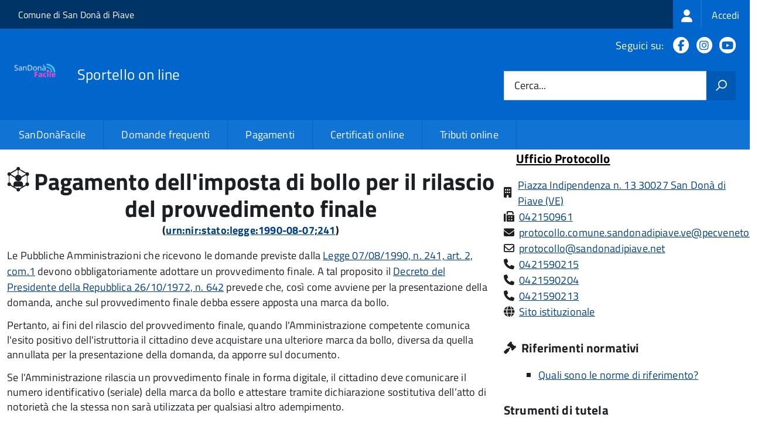

--- FILE ---
content_type: application/javascript
request_url: https://sportellotelematico.sandonadipiave.net/sites/default/files/js/js_ayyMm9D8VLbW5HUGGfrh4WMSe_cI1CVQoC8iRVKhF2k.js?scope=footer&delta=3&language=it&theme=stu3_italia&include=eJyFjuEOgjAMhF9obD98IFJYbardiltReHshYGI0hD-93H3Xpr0WDLGMA4jvVQSGiq7_CiODKHm4wbTlnA1LXsjtMWKZ_VVLcjiZcL5_lnbrEpgmDZu4auOlZQNhCCTagTTV5qVIK2qBOIYCtvgGBRNmcy_s1vth1-2N33Av-4gGLPWM-wpPPC2ZEslxLWGtQMdcB2PN_7-s4w23mZAa
body_size: 8342
content:
/* @license GPL-2.0-or-later https://www.drupal.org/licensing/faq */
(function($,Drupal,drupalSettings,once){'use strict';Drupal.behaviors.agidRating={attach:function(context,settings){$(once('agid-rate','[data-backingfld]',context)).each(function(){let agidRate=context.querySelector('.agid-rate');let agidRateParent=agidRate.parentNode;let starNumber=agidRate.getAttribute('data-max');let startingValue=agidRate.getAttribute('data-value');var themeUrl=drupalSettings.stu_agid.theme_url;let fieldset=$('<fieldset>').attr('class','rating');let legendText=agidRate.getAttribute('data-label')||'Valutazione';fieldset.append($('<legend class="visually-hidden">').text(legendText));for(let i=0;i<starNumber;i++){var nuovoInput=$("<input>").attr({type:"radio",name:"rating",id:'star-'+(starNumber-i),value:starNumber-i,disabled:agidRate.getAttribute('data-readonly')=='true'?true:false});nuovoInput.on("change",function(){let target=this.parentNode.parentNode.querySelector('input[type=range]');target.value=this.value;target.dispatchEvent(new Event('change'));});$(fieldset).append(nuovoInput);$(fieldset).append(`
            <label class="full rating-star" for="star-${starNumber-i}" data-element="feedback-rate-${starNumber-i}">
              <svg class="icon icon-sm" role="img" aria-labelledby="${starNumber-i}-star">
                <g>
                  <g>
                    <path d="M12,1.7L9.5,9.2H1.6L8,13.9l-2.4,7.6l6.4-4.7l6.4,4.7L16,13.9l6.4-4.7h-7.9L12,1.7z"></path>
                  </g>
                </g>
              </svg>
              <span class="visually-hidden" id="${starNumber-i}-star">Valuta ${starNumber-i} stelle su ${starNumber}</span>
            </label>
          `);}if(startingValue)$(fieldset).find(`#star-${startingValue}`).attr('checked',true);$(agidRateParent).append(fieldset);});}};})(jQuery,Drupal,drupalSettings,once);;
(function($,Drupal){'use strict';Drupal.webform=Drupal.webform||{};Drupal.webform.scrollTopOffset=Drupal.webform.scrollTopOffset||($('#toolbar-administration').length?140:10);Drupal.webformScrollTop=function(element,target){if(!target)return;var $element=$(element);var offset=$element.offset();var $scrollTarget=$element;while($scrollTarget.scrollTop()===0&&$($scrollTarget).parent())$scrollTarget=$scrollTarget.parent();if(target==='page'&&$scrollTarget.length&&$scrollTarget[0].tagName==='HTML'){var rect=$($scrollTarget)[0].getBoundingClientRect();if(!(rect.top>=0&&rect.left>=0&&rect.bottom<=$(window).height()&&rect.right<=$(window).width()))$scrollTarget.animate({scrollTop:0},500);}else{if(offset.top-Drupal.webform.scrollTopOffset<$scrollTarget.scrollTop())$scrollTarget.animate({scrollTop:(offset.top-Drupal.webform.scrollTopOffset)},500);}};Drupal.webformScrolledIntoView=function($element){if(!Drupal.webformIsScrolledIntoView($element))$('html, body').animate({scrollTop:$element.offset().top-Drupal.webform.scrollTopOffset},500);};Drupal.webformIsScrolledIntoView=function(element){var docViewTop=$(window).scrollTop();var docViewBottom=docViewTop+$(window).height();var elemTop=$(element).offset().top;var elemBottom=elemTop+$(element).height();return ((elemBottom<=docViewBottom)&&(elemTop>=docViewTop));};})(jQuery,Drupal);;
(function($,Drupal,drupalSettings,once){'use strict';Drupal.webform=Drupal.webform||{};Drupal.webform.ajax=Drupal.webform.ajax||{};Drupal.webform.ajax.scrollTopOffset=Drupal.webform.ajax.scrollTopOffset||($('#toolbar-administration').length?140:10);Drupal.webform.scrollTopOffset=Drupal.webform.ajax.scrollTopOffset;Drupal.behaviors.webformAjaxLink={attach:function(context){$(once('webform-ajax-link','.webform-ajax-link',context)).each(function(){var element_settings={};element_settings.progress={type:'fullscreen'};var href=$(this).attr('href');if(href){element_settings.url=href;element_settings.event='click';}element_settings.dialogType=$(this).data('dialog-type');element_settings.dialogRenderer=$(this).data('dialog-renderer');element_settings.dialog=$(this).data('dialog-options');element_settings.base=$(this).attr('id');element_settings.element=this;Drupal.ajax(element_settings);if(element_settings.dialogRenderer==='off_canvas')$(this).on('click',function(){$('.ui-dialog.webform-ui-dialog:visible').find('.ui-dialog-content').dialog('close');});});}};Drupal.behaviors.webformAjaxHash={attach:function(context){$(once('webform-ajax-hash','[data-hash]',context)).each(function(){var hash=$(this).data('hash');if(hash)$(this).on('click',function(){location.hash=$(this).data('hash');});});}};Drupal.behaviors.webformConfirmationBackAjax={attach:function(context){$(once('webform-confirmation-back-ajax','.js-webform-confirmation-back-link-ajax',context)).on('click',function(event){var $form=$(this).parents('form');$form.find('.js-webform-confirmation-back-submit-ajax').trigger('click');var $progress_indicator=$form.find('.ajax-progress');if($progress_indicator)$(this).after($progress_indicator);event.preventDefault();event.stopPropagation();});}};var updateKey;var addElement;Drupal.AjaxCommands.prototype.webformInsert=function(ajax,response,status){this.insert(ajax,response,status);if(addElement){var addSelector=(addElement==='_root_')?'#webform-ui-add-element':'[data-drupal-selector="edit-webform-ui-elements-'+addElement+'-add"]';$(addSelector).trigger('click');}if(!addElement&&updateKey){var $element=$('tr[data-webform-key="'+updateKey+'"]');$element.addClass('color-success');setTimeout(function(){$element.removeClass('color-success');},3000);$element.find(':tabbable:not(.tabledrag-handle)').eq(0).trigger('focus');Drupal.webformScrolledIntoView($element);}else $('#main-content').trigger('focus');var $wrapper=$(response.selector);if($wrapper.parents('.ui-dialog').length===0){var $messages=$wrapper.find('.messages');if(addElement)$messages.remove();else{if($messages.length){var $floatingMessage=$('#webform-ajax-messages');if($floatingMessage.length===0){$floatingMessage=$('<div id="webform-ajax-messages" class="webform-ajax-messages"></div>');$('body').append($floatingMessage);}if($floatingMessage.is(':animated'))$floatingMessage.stop(true,true);$floatingMessage.html($messages).show().delay(3000).fadeOut(1000);}}}updateKey=null;addElement=null;};Drupal.AjaxCommands.prototype.webformScrollTop=function(ajax,response){Drupal.webformScrollTop(response.selector,response.target);var $form=$(response.selector+'-content').find('form');if(!$form.hasClass('js-webform-autofocus'))$(response.selector+'-content').trigger('focus');};Drupal.AjaxCommands.prototype.webformRefresh=function(ajax,response,status){var a=document.createElement('a');a.href=response.url;var forceReload=(response.url.match(/\?reload=([^&]+)($|&)/))?RegExp.$1:null;if(forceReload){response.url=response.url.replace(/\?reload=([^&]+)($|&)/,'');this.redirect(ajax,response,status);return;}if(a.pathname===window.location.pathname&&$('.webform-ajax-refresh').length){updateKey=(response.url.match(/[?|&]update=([^&]+)($|&)/))?RegExp.$1:null;addElement=(response.url.match(/[?|&]add_element=([^&]+)($|&)/))?RegExp.$1:null;$('.webform-ajax-refresh').trigger('click');}else{if(Drupal.behaviors.webformUnsaved)Drupal.behaviors.webformUnsaved.clear();if(drupalSettings.webform_share&&drupalSettings.webform_share.page)window.top.location=response.url;else this.redirect(ajax,response,status);}};Drupal.AjaxCommands.prototype.webformCloseDialog=function(ajax,response,status){if($('#drupal-off-canvas').length){$('#drupal-off-canvas').remove();$('body').removeClass('js-tray-open');$(document).off('.off-canvas');$(window).off('.off-canvas');var edge=document.documentElement.dir==='rtl'?'left':'right';var $mainCanvasWrapper=$('[data-off-canvas-main-canvas]');$mainCanvasWrapper.css('padding-'+edge,0);$(window).trigger('resize.tabs');}if($(response.selector).hasClass('ui-dialog-content'))this.closeDialog(ajax,response,status);};Drupal.AjaxCommands.prototype.webformConfirmReload=function(ajax,response){if(window.confirm(response.message))window.location.reload(true);};})(jQuery,Drupal,drupalSettings,once);;
(function($,Drupal){'use strict';Drupal.behaviors.webformDetailsInvalid={attach:function(context){$('details :input',context).on('invalid',function(){$(this).parents('details:not([open])').children('summary').trigger('click');if(Drupal.webform&&Drupal.webform.detailsToggle)Drupal.webform.detailsToggle.setDetailsToggleLabel($(this.form));});}};})(jQuery,Drupal);;
(function($,Drupal,once){'use strict';var hasLocalStorage=(function(){try{localStorage.setItem('webform','webform');localStorage.removeItem('webform');return true;}catch(e){return false;}}());Drupal.behaviors.webformDetailsSave={attach:function(context){if(!hasLocalStorage)return;$(once('webform-details-summary-save','details > summary',context)).on('click',function(){var $details=$(this).parent();if($details[0].hasAttribute('data-webform-details-nosave'))return;var name=Drupal.webformDetailsSaveGetName($details);if(!name)return;var open=($details.attr('open')!=='open')?'1':'0';localStorage.setItem(name,open);});$(once('webform-details-save','details',context)).each(function(){var $details=$(this);var name=Drupal.webformDetailsSaveGetName($details);if(!name)return;var open=localStorage.getItem(name);if(open===null)return;if(open==='1')$details.attr('open','open');else $details.removeAttr('open');});}};Drupal.webformDetailsSaveGetName=function($details){if(!hasLocalStorage)return '';if($details.hasClass('vertical-tabs__pane'))return '';var webformId=$details.attr('data-webform-element-id');if(webformId)return 'Drupal.webform.'+webformId.replace('--','.');var detailsId=$details.attr('id');if(!detailsId)return '';var $form=$details.parents('form');if(!$form.length||!$form.attr('id'))return '';var formId=$form.attr('id');if(!formId)return '';formId=formId.replace(/--.+?$/,'').replace(/-/g,'_');detailsId=detailsId.replace(/--.+?$/,'').replace(/-/g,'_');return 'Drupal.webform.'+formId+'.'+detailsId;};})(jQuery,Drupal,once);;
(function($,Drupal,once){'use strict';Drupal.webform=Drupal.webform||{};Drupal.webform.detailsToggle=Drupal.webform.detailsToggle||{};Drupal.webform.detailsToggle.options=Drupal.webform.detailsToggle.options||{};Drupal.behaviors.webformDetailsToggle={attach:function(context){$(once('webform-details-toggle','.js-webform-details-toggle',context)).each(function(){var $form=$(this);var $tabs=$form.find('.webform-tabs');var selector=($tabs.length)?'.webform-tab':'.js-webform-details-toggle, .webform-elements';var $details=$form.find('details').filter(function(){var $parents=$(this).parentsUntil(selector);return ($parents.find('details').length===0);});if($details.length<2)return;var options=$.extend({button:'<button type="button" class="webform-details-toggle-state"></button>'},Drupal.webform.detailsToggle.options);var $toggle=$(options.button).attr('title',Drupal.t('Toggle details widget state.')).on('click',function(e){var $details=$form.find('details:not(.vertical-tabs__pane)');var $summary=$details.find('summary');var open;if(Drupal.webform.detailsToggle.isFormDetailsOpen($form)){$details.removeAttr('open');$summary.attr('aria-expanded','false');open=0;}else{$details.attr('open','open');$summary.attr('aria-expanded','true');open=1;}Drupal.webform.detailsToggle.setDetailsToggleLabel($form);if(Drupal.webformDetailsSaveGetName)$details.each(function(){var name=Drupal.webformDetailsSaveGetName($(this));if(name)localStorage.setItem(name,open);});}).wrap('<div class="webform-details-toggle-state-wrapper"></div>').parent();if($tabs.length)$tabs.find('.item-list:first-child').eq(0).before($toggle);else $details.eq(0).before($toggle);Drupal.webform.detailsToggle.setDetailsToggleLabel($form);});}};Drupal.webform.detailsToggle.isFormDetailsOpen=function($form){return ($form.find('details[open]').length===$form.find('details').length);};Drupal.webform.detailsToggle.setDetailsToggleLabel=function($form){var isOpen=Drupal.webform.detailsToggle.isFormDetailsOpen($form);var label=(isOpen)?Drupal.t('Collapse all'):Drupal.t('Expand all');$form.find('.webform-details-toggle-state').html(label);var text=(isOpen)?Drupal.t('All details have been expanded.'):Drupal.t('All details have been collapsed.');Drupal.announce(text);};})(jQuery,Drupal,once);;
(function($,Drupal,once){'use strict';var hasLocalStorage=(function(){try{localStorage.setItem('webform','webform');localStorage.removeItem('webform');return true;}catch(e){return false;}}());var hasSessionStorage=(function(){try{sessionStorage.setItem('webform','webform');sessionStorage.removeItem('webform');return true;}catch(e){return false;}}());Drupal.behaviors.webformMessageClose={attach:function(context){$(once('webform-message--close','.js-webform-message--close',context)).each(function(){var $element=$(this);var id=$element.attr('data-message-id');var storage=$element.attr('data-message-storage');var effect=$element.attr('data-message-close-effect')||'hide';switch(effect){case 'slide':effect='slideUp';break;case 'fade':effect='fadeOut';break;}if(isClosed($element,storage,id))return;if($element.attr('style')!=='display: none;'&&!$element.hasClass('js-webform-states-hidden'))$element.show();$element.find('.js-webform-message__link').on('click',function(event){$element[effect]();setClosed($element,storage,id);$element.trigger('close');event.preventDefault();});});}};function isClosed($element,storage,id){if(!id||!storage)return false;switch(storage){case 'local':if(hasLocalStorage)return localStorage.getItem('Drupal.webform.message.'+id)||false;return false;case 'session':if(hasSessionStorage)return sessionStorage.getItem('Drupal.webform.message.'+id)||false;return false;default:return false;}}function setClosed($element,storage,id){if(!id||!storage)return;switch(storage){case 'local':if(hasLocalStorage)localStorage.setItem('Drupal.webform.message.'+id,true);break;case 'session':if(hasSessionStorage)sessionStorage.setItem('Drupal.webform.message.'+id,true);break;case 'user':case 'state':case 'custom':$.get($element.find('.js-webform-message__link').attr('href'));return true;}}})(jQuery,Drupal,once);;
(function($,Drupal){'use strict';Drupal.behaviors.webformOptionsButtons={attach:function(context){$(context).find('label.webform-options-display-buttons-label > input[type="checkbox"], label.webform-options-display-buttons-label > input[type="radio"]').each(function(){var $input=$(this);var $label=$input.parent();$input.detach().insertBefore($label);});}};})(jQuery,Drupal);;
(function($,Drupal){'use strict';var isChrome=(/chrom(e|ium)/.test(window.navigator.userAgent.toLowerCase()));if(isChrome){var backButton=false;if(window.performance){var navEntries=window.performance.getEntriesByType('navigation');if(navEntries.length>0&&navEntries[0].type==='back_forward')backButton=true;else{if(window.performance.navigation&&window.performance.navigation.type===window.performance.navigation.TYPE_BACK_FORWARD)backButton=true;}}if(backButton){var attachBehaviors=Drupal.attachBehaviors;Drupal.attachBehaviors=function(context,settings){setTimeout(function(){attachBehaviors(context,settings);},300);};}}})(jQuery,Drupal);;
(function($,Drupal){const states={postponed:[]};Drupal.states=states;function invert(a,invertState){return invertState&&typeof a!=='undefined'?!a:a;}function compare(a,b){if(a===b)return typeof a==='undefined'?a:true;return typeof a==='undefined'||typeof b==='undefined';}function ternary(a,b){if(typeof a==='undefined')return b;if(typeof b==='undefined')return a;return a&&b;}Drupal.behaviors.states={attach(context,settings){const elements=once('states','[data-drupal-states]',context);const il=elements.length;for(let i=0;i<il;i++){const config=JSON.parse(elements[i].getAttribute('data-drupal-states'));Object.keys(config||{}).forEach((state)=>{new states.Dependent({element:$(elements[i]),state:states.State.sanitize(state),constraints:config[state]});});}while(states.postponed.length)states.postponed.shift()();}};states.Dependent=function(args){$.extend(this,{values:{},oldValue:null},args);this.dependees=this.getDependees();Object.keys(this.dependees||{}).forEach((selector)=>{this.initializeDependee(selector,this.dependees[selector]);});};states.Dependent.comparisons={RegExp(reference,value){return reference.test(value);},Function(reference,value){return reference(value);},Array(reference,value){if(!Array.isArray(value))return false;return JSON.stringify(reference.sort())===JSON.stringify(value.sort());},Array(reference,value){if(!Array.isArray(value))return false;reference=reference.map(String);value=value.map(String);return Object.entries(reference).every(([key,referenceValue])=>value.includes(referenceValue));},Number(reference,value){return typeof value==='string'?compare(reference.toString(),value):compare(reference,value);}};states.Dependent.prototype={initializeDependee(selector,dependeeStates){this.values[selector]={};Object.keys(dependeeStates).forEach((i)=>{let state=dependeeStates[i];if($.inArray(state,dependeeStates)===-1)return;state=states.State.sanitize(state);this.values[selector][state.name]=null;$(selector).on(`state:${state}`,{selector,state},(e)=>{this.update(e.data.selector,e.data.state,e.value);});new states.Trigger({selector,state});});},compare(reference,selector,state){const value=this.values[selector][state.name];if(reference.constructor.name in states.Dependent.comparisons)return states.Dependent.comparisons[reference.constructor.name](reference,value);return compare(reference,value);},update(selector,state,value){if(value!==this.values[selector][state.name]){this.values[selector][state.name]=value;this.reevaluate();}},reevaluate(){let value=this.verifyConstraints(this.constraints);if(value!==this.oldValue){this.oldValue=value;value=invert(value,this.state.invert);this.element.trigger({type:`state:${this.state}`,value,trigger:true});}},verifyConstraints(constraints,selector){let result;if(Array.isArray(constraints)){const hasXor=$.inArray('xor',constraints)===-1;const len=constraints.length;for(let i=0;i<len;i++)if(constraints[i]!=='xor'){const constraint=this.checkConstraints(constraints[i],selector,i);if(constraint&&(hasXor||result))return hasXor;result=result||constraint;}}else{if($.isPlainObject(constraints)){for(const n in constraints)if(constraints.hasOwnProperty(n)){result=ternary(result,this.checkConstraints(constraints[n],selector,n));if(result===false)return false;}}}return result;},checkConstraints(value,selector,state){if(typeof state!=='string'||/[0-9]/.test(state[0]))state=null;else{if(typeof selector==='undefined'){selector=state;state=null;}}if(state!==null){state=states.State.sanitize(state);return invert(this.compare(value,selector,state),state.invert);}return this.verifyConstraints(value,selector);},getDependees(){const cache={};const _compare=this.compare;this.compare=function(reference,selector,state){(cache[selector]||(cache[selector]=[])).push(state.name);};this.verifyConstraints(this.constraints);this.compare=_compare;return cache;}};states.Trigger=function(args){$.extend(this,args);if(this.state in states.Trigger.states){this.element=$(this.selector);if(!this.element.data(`trigger:${this.state}`))this.initialize();}};states.Trigger.prototype={initialize(){const trigger=states.Trigger.states[this.state];if(typeof trigger==='function')trigger.call(window,this.element);else Object.keys(trigger||{}).forEach((event)=>{this.defaultTrigger(event,trigger[event]);});this.element.data(`trigger:${this.state}`,true);},defaultTrigger(event,valueFn){let oldValue=valueFn.call(this.element);this.element.on(event,function(e){const value=valueFn.call(this.element,e);if(oldValue!==value){this.element.trigger({type:`state:${this.state}`,value,oldValue});oldValue=value;}}.bind(this));states.postponed.push(function(){this.element.trigger({type:`state:${this.state}`,value:oldValue,oldValue:null});}.bind(this));}};states.Trigger.states={empty:{keyup(){return this.val()==='';},change(){return this.val()==='';}},checked:{change(){let checked=false;this.each(function(){checked=$(this).prop('checked');return !checked;});return checked;}},value:{keyup(){if(this.length>1)return this.filter(':checked').val()||false;return this.val();},change(){if(this.length>1)return this.filter(':checked').val()||false;return this.val();}},collapsed:{collapsed(e){return typeof e!=='undefined'&&'value' in e?e.value:!this[0].hasAttribute('open');}}};states.State=function(state){this.pristine=state;this.name=state;let process=true;do{while(this.name.charAt(0)==='!'){this.name=this.name.substring(1);this.invert=!this.invert;}if(this.name in states.State.aliases)this.name=states.State.aliases[this.name];else process=false;}while(process);};states.State.sanitize=function(state){if(state instanceof states.State)return state;return new states.State(state);};states.State.aliases={enabled:'!disabled',invisible:'!visible',invalid:'!valid',untouched:'!touched',optional:'!required',filled:'!empty',unchecked:'!checked',irrelevant:'!relevant',expanded:'!collapsed',open:'!collapsed',closed:'collapsed',readwrite:'!readonly'};states.State.prototype={invert:false,toString(){return this.name;}};const $document=$(document);$document.on('state:disabled',(e)=>{const tagsSupportDisable='button, fieldset, optgroup, option, select, textarea, input';if(e.trigger)$(e.target).closest('.js-form-item, .js-form-submit, .js-form-wrapper').toggleClass('form-disabled',e.value).find(tagsSupportDisable).addBack(tagsSupportDisable).prop('disabled',e.value);});$document.on('state:readonly',(e)=>{if(e.trigger)$(e.target).closest('.js-form-item, .js-form-submit, .js-form-wrapper').toggleClass('form-readonly',e.value).find('input, textarea').prop('readonly',e.value);});$document.on('state:required',(e)=>{if(e.trigger)if(e.value){const label=`label${e.target.id?`[for=${e.target.id}]`:''}`;const $label=$(e.target).attr({required:'required','aria-required':'true'}).closest('.js-form-item, .js-form-wrapper').find(label);if(!$label.hasClass('js-form-required').length)$label.addClass('js-form-required form-required');}else $(e.target).removeAttr('required aria-required').closest('.js-form-item, .js-form-wrapper').find('label.js-form-required').removeClass('js-form-required form-required');});$document.on('state:visible',(e)=>{if(e.trigger){let $element=$(e.target).closest('.js-form-item, .js-form-submit, .js-form-wrapper');if(e.target.tagName==='A')$element=$(e.target);$element.toggle(e.value);}});$document.on('state:checked',(e)=>{if(e.trigger)$(e.target).closest('.js-form-item, .js-form-wrapper').find('input').prop('checked',e.value).trigger('change');});$document.on('state:collapsed',(e)=>{if(e.trigger)if(e.target.hasAttribute('open')===e.value)$(e.target).find('> summary').trigger('click');});})(jQuery,Drupal);;
(function($,Drupal,once){'use strict';Drupal.webform=Drupal.webform||{};Drupal.webform.states=Drupal.webform.states||{};Drupal.webform.states.slideDown=Drupal.webform.states.slideDown||{};Drupal.webform.states.slideDown.duration='slow';Drupal.webform.states.slideUp=Drupal.webform.states.slideUp||{};Drupal.webform.states.slideUp.duration='fast';$.fn.hasData=function(data){return (typeof this.data(data)!=='undefined');};$.fn.isWebform=function(){return $(this).closest('form.webform-submission-form, form[id^="webform"], form[data-is-webform]').length?true:false;};$.fn.isWebformElement=function(){return ($(this).isWebform()||$(this).closest('[data-is-webform-element]').length)?true:false;};Drupal.states.Trigger.states.empty.change=function change(){return this.val()==='';};var states=Drupal.states;Drupal.states.Dependent.prototype.compare=function compare(reference,selector,state){var value=this.values[selector][state.name];var name=reference.constructor.name;if(!name){name=$.type(reference);name=name.charAt(0).toUpperCase()+name.slice(1);}if(name in states.Dependent.comparisons)return states.Dependent.comparisons[name](reference,value);if(reference.constructor.name in states.Dependent.comparisons)return states.Dependent.comparisons[reference.constructor.name](reference,value);return _compare2(reference,value);};function _compare2(a,b){if(a===b)return typeof a==='undefined'?a:true;return typeof a==='undefined'||typeof b==='undefined';}Drupal.states.Dependent.comparisons.Object=function(reference,value){if('pattern' in reference)return (new RegExp(reference['pattern'])).test(value);else if('!pattern' in reference)return !((new RegExp(reference['!pattern'])).test(value));else if('less' in reference)return (value!==''&&parseFloat(reference['less'])>parseFloat(value));else if('less_equal' in reference)return (value!==''&&parseFloat(reference['less_equal'])>=parseFloat(value));else if('greater' in reference)return (value!==''&&parseFloat(reference['greater'])<parseFloat(value));else if('greater_equal' in reference)return (value!==''&&parseFloat(reference['greater_equal'])<=parseFloat(value));else if('between' in reference||'!between' in reference){if(value==='')return false;var between=reference['between']||reference['!between'];var betweenParts=between.split(':');var greater=betweenParts[0];var less=(typeof betweenParts[1]!=='undefined')?betweenParts[1]:null;var isGreaterThan=(greater===null||greater===''||parseFloat(value)>=parseFloat(greater));var isLessThan=(less===null||less===''||parseFloat(value)<=parseFloat(less));var result=(isGreaterThan&&isLessThan);return (reference['!between'])?!result:result;}else return reference.indexOf(value)!==false;};var $document=$(document);$document.on('state:required',function(e){if(e.trigger&&$(e.target).isWebformElement()){var $target=$(e.target);toggleRequired($target.find('input[type="file"]'),e.value);if($target.is('.js-form-type-radios, .js-form-type-webform-radios-other, .js-webform-type-radios, .js-webform-type-webform-radios-other, .js-webform-type-webform-entity-radios, .webform-likert-table')){$target.toggleClass('required',e.value);toggleRequired($target.find('input[type="radio"]'),e.value);}if($target.is('.js-form-type-checkboxes, .js-form-type-webform-checkboxes-other, .js-webform-type-checkboxes, .js-webform-type-webform-checkboxes-other')){$target.toggleClass('required',e.value);var $checkboxes=$target.find('input[type="checkbox"]');if(e.value){$checkboxes.on('click',statesCheckboxesRequiredEventHandler);checkboxesRequired($target);}else{$checkboxes.off('click',statesCheckboxesRequiredEventHandler);toggleRequired($checkboxes,false);}}if($target.is('.js-webform-tableselect')){$target.toggleClass('required',e.value);var isMultiple=$target.is('[multiple]');if(isMultiple){var $tbody=$target.find('tbody');var $checkboxes=$tbody.find('input[type="checkbox"]');copyRequireMessage($target,$checkboxes);if(e.value){$checkboxes.on('click change',statesCheckboxesRequiredEventHandler);checkboxesRequired($tbody);}else{$checkboxes.off('click change ',statesCheckboxesRequiredEventHandler);toggleRequired($tbody,false);}}else{var $radios=$target.find('input[type="radio"]');copyRequireMessage($target,$radios);toggleRequired($radios,e.value);}}if($target.is('.js-form-type-webform-select-other, .js-webform-type-webform-select-other')){var $select=$target.find('select');toggleRequired($select,e.value);copyRequireMessage($target,$select);}if($target.find('> label:not([for])').length)$target.find('> label').toggleClass('js-form-required form-required',e.value);if($target.is('.js-webform-type-radios, .js-webform-type-checkboxes, fieldset'))$target.find('legend span.fieldset-legend:not(.visually-hidden),legend span.fieldset__label:not(.visually-hidden)').toggleClass('js-form-required form-required',e.value);if($target.is('fieldset'))$target.removeAttr('required aria-required');}});$document.on('state:checked',function(e){if(e.trigger)$(e.target).trigger('change');});$document.on('state:readonly',function(e){if(e.trigger&&$(e.target).isWebformElement()){$(e.target).prop('readonly',e.value).closest('.js-form-item, .js-form-wrapper').toggleClass('webform-readonly',e.value).find('input, textarea').prop('readonly',e.value);$(e.target).trigger('webform:readonly').find('select, input, textarea, button').trigger('webform:readonly');}});$document.on('state:visible state:visible-slide',function(e){if(e.trigger&&$(e.target).isWebformElement())if(e.value)$(':input',e.target).addBack().each(function(){restoreValueAndRequired(this);triggerEventHandlers(this);});else $(':input',e.target).addBack().each(function(){backupValueAndRequired(this);clearValueAndRequired(this);triggerEventHandlers(this);});});$document.on('state:visible-slide',function(e){if(e.trigger&&$(e.target).isWebformElement()){var effect=e.value?'slideDown':'slideUp';var duration=Drupal.webform.states[effect].duration;$(e.target).closest('.js-form-item, .js-form-submit, .js-form-wrapper')[effect](duration);}});Drupal.states.State.aliases['invisible-slide']='!visible-slide';$document.on('state:disabled',function(e){if(e.trigger&&$(e.target).isWebformElement()){$(e.target).prop('disabled',e.value).closest('.js-form-item, .js-form-submit, .js-form-wrapper').toggleClass('form-disabled',e.value).find('select, input, textarea, button').prop('disabled',e.value);var fileElements=$(e.target).find(':input[type="hidden"][name$="[fids]"]');if(fileElements.length){if($(e.target).is('fieldset'))$(e.target).prop('disabled',false);fileElements.removeAttr('disabled');}$(e.target).trigger('webform:disabled').find('select, input, textarea, button').trigger('webform:disabled');}});Drupal.behaviors.webformCheckboxesRequired={attach:function(context){$(once('webform-checkboxes-required','.js-form-type-checkboxes.required, .webform-term-checkboxes.required, .js-form-type-webform-checkboxes-other.required, .js-webform-type-checkboxes.required, .js-webform-type-webform-checkboxes-other.required, .js-webform-type-webform-radios-other.checkboxes',context)).each(function(){var $element=$(this);$element.find('input[type="checkbox"]').on('click',statesCheckboxesRequiredEventHandler);setTimeout(function(){checkboxesRequired($element);});});}};Drupal.behaviors.webformRadiosRequired={attach:function(context){$(once('webform-radios-required','.js-form-type-radios, .js-form-type-webform-radios-other, .js-webform-type-radios, .js-webform-type-webform-radios-other, .js-webform-type-webform-entity-radios, .js-webform-type-webform-scale',context)).each(function(){var $element=$(this);setTimeout(function(){radiosRequired($element);});});}};Drupal.behaviors.webformTableSelectRequired={attach:function(context){$(once('webform-tableselect-required','.js-webform-tableselect.required',context)).each(function(){var $element=$(this);var $tbody=$element.find('tbody');var isMultiple=$element.is('[multiple]');if(isMultiple)$tbody.find('input[type="checkbox"]').on('click change',function(){checkboxesRequired($tbody);});setTimeout(function(){isMultiple?checkboxesRequired($tbody):radiosRequired($element);});});}};function checkboxesRequired($element){var $firstCheckbox=$element.find('input[type="checkbox"]').first();var isChecked=$element.find('input[type="checkbox"]').is(':checked');toggleRequired($firstCheckbox,!isChecked);copyRequireMessage($element,$firstCheckbox);}function radiosRequired($element){var $radios=$element.find('input[type="radio"]');var isRequired=$element.hasClass('required');toggleRequired($radios,isRequired);copyRequireMessage($element,$radios);}function statesCheckboxesRequiredEventHandler(){var $element=$(this).closest('.js-webform-type-checkboxes, .js-webform-type-webform-checkboxes-other, .js-webform-type-webform-term-checkboxes, .js-webform-tableselect tbody');checkboxesRequired($element);}function triggerEventHandlers(input){var $input=$(input);var type=input.type;var tag=input.tagName.toLowerCase();var extraParameters=['webform.states'];if(type==='checkbox'||type==='radio')$input.trigger('change',extraParameters).trigger('blur',extraParameters);else if(tag==='select'){if($input.closest('.webform-type-address').length){if(!$input.data('webform-states-address-initialized')&&$input.attr('autocomplete')==='country'&&$input.val()===$input.find("option[selected]").attr('value'))return;$input.data('webform-states-address-initialized',true);}$input.trigger('change',extraParameters).trigger('blur',extraParameters);}else{if(type!=='submit'&&type!=='button'&&type!=='file'){var hasInputMask=($.fn.inputmask&&$input.hasClass('js-webform-input-mask'));hasInputMask&&$input.inputmask('remove');$input.trigger('input',extraParameters).trigger('change',extraParameters).trigger('keydown',extraParameters).trigger('keyup',extraParameters).trigger('blur',extraParameters);hasInputMask&&$input.inputmask();}}}function backupValueAndRequired(input){var $input=$(input);var type=input.type;var tag=input.tagName.toLowerCase();if($input.prop('required')&&!$input.hasData('webform-required'))$input.data('webform-required',true);if(!$input.hasData('webform-value'))if(type==='checkbox'||type==='radio')$input.data('webform-value',$input.prop('checked'));else if(tag==='select'){var values=[];$input.find('option:selected').each(function(i,option){values[i]=option.value;});$input.data('webform-value',values);}else{if(type!=='submit'&&type!=='button')$input.data('webform-value',input.value);}}function restoreValueAndRequired(input){var $input=$(input);var value=$input.data('webform-value');if(typeof value!=='undefined'){var type=input.type;var tag=input.tagName.toLowerCase();if(type==='checkbox'||type==='radio')$input.prop('checked',value);else if(tag==='select')$.each(value,function(i,option_value){option_value=option_value.replace(/'/g,"\\\'");$input.find("option[value='"+option_value+"']").prop('selected',true);});else{if(type!=='submit'&&type!=='button')input.value=value;}$input.removeData('webform-value');}var required=$input.data('webform-required');if(typeof required!=='undefined'){if(required)$input.prop('required',true);$input.removeData('webform-required');}}function clearValueAndRequired(input){var $input=$(input);if($input.closest('[data-webform-states-no-clear]').length)return;var type=input.type;var tag=input.tagName.toLowerCase();if(type==='checkbox'||type==='radio')$input.prop('checked',false);else if(tag==='select')if($input.find('option[value=""]').length)$input.val('');else input.selectedIndex=-1;else{if(type!=='submit'&&type!=='button')input.value=(type==='color')?'#000000':'';}$input.prop('required',false);}function toggleRequired($input,required){var isCheckboxOrRadio=($input.attr('type')==='radio'||$input.attr('type')==='checkbox');if(required)if(isCheckboxOrRadio)$input.attr({'required':'required'});else $input.attr({'required':'required','aria-required':'true'});else{if(isCheckboxOrRadio)$input.removeAttr('required');else $input.removeAttr('required aria-required');$input.each(function(){this.setCustomValidity&&this.setCustomValidity('');});}}function copyRequireMessage($source,$destination){if($source.attr('data-msg-required'))$destination.attr('data-msg-required',$source.attr('data-msg-required'));}})(jQuery,Drupal,once);;
(function($,Drupal,once){'use strict';Drupal.behaviors.webformRemoveFormSingleSubmit={attach:function attach(){function onFormSubmit(e){var $form=$(e.currentTarget);$form.removeAttr('data-drupal-form-submit-last');}$(once('webform-single-submit','body')).on('submit.singleSubmit','form.webform-remove-single-submit',onFormSubmit);}};Drupal.behaviors.webformDisableAutoSubmit={attach:function(context){$(once('webform-disable-autosubmit',$('.js-webform-disable-autosubmit input').not(':button, :submit, :reset, :image, :file'))).on('keyup keypress',function(e){if(e.which===13){e.preventDefault();return false;}});}};Drupal.behaviors.webformRequiredError={attach:function(context){$(once('webform-required-error',$(context).find(':input[data-webform-required-error], :input[data-webform-pattern-error]'))).on('invalid',function(){this.setCustomValidity('');if(this.valid)return;if(this.validity.patternMismatch&&$(this).attr('data-webform-pattern-error'))this.setCustomValidity($(this).attr('data-webform-pattern-error'));else{if(this.validity.valueMissing&&$(this).attr('data-webform-required-error'))this.setCustomValidity($(this).attr('data-webform-required-error'));}}).on('input change',function(){var name=$(this).attr('name');$(this.form).find(':input[name="'+name+'"]').each(function(){this.setCustomValidity('');});});}};$(document).on('state:required',function(e){$(e.target).filter(':input[data-webform-required-error]').each(function(){this.setCustomValidity('');});});})(jQuery,Drupal,once);;
